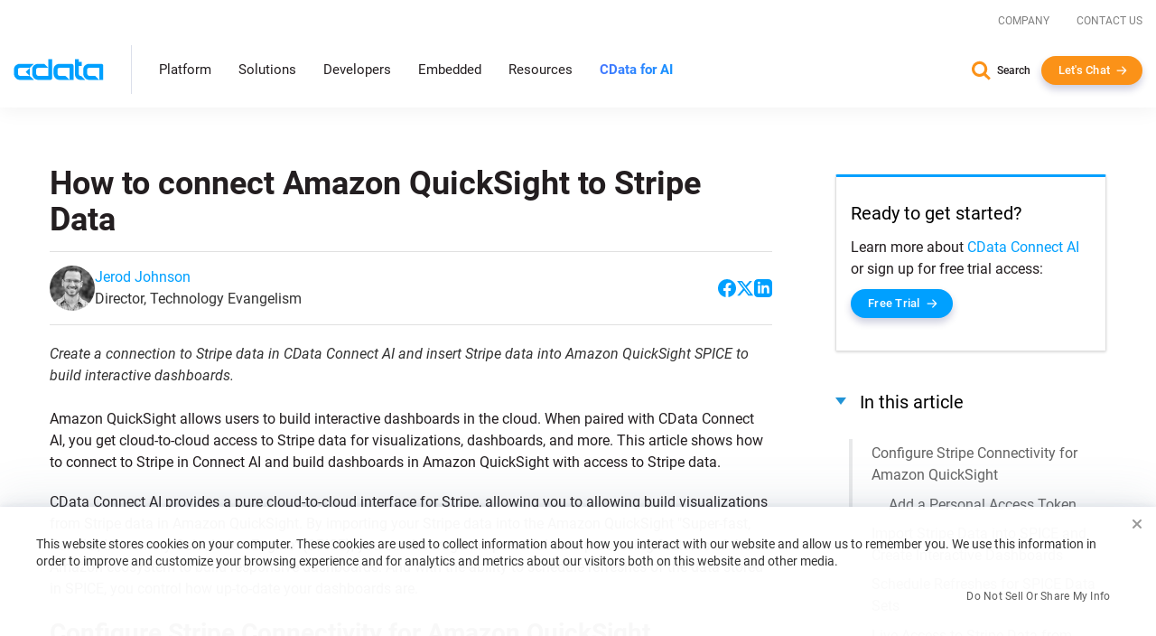

--- FILE ---
content_type: text/plain
request_url: https://c.6sc.co/?m=1
body_size: 3
content:
6suuid=062b341787162f00bdd57469ee020000eaa31000

--- FILE ---
content_type: text/javascript; charset=utf-8
request_url: https://cdn.bizible.com/xdc.js?_biz_u=56b3e294aea74f56ae91e7d7c35e5c30&_biz_h=-1719904874&cdn_o=a&jsVer=4.25.11.25
body_size: 218
content:
(function () {
    BizTrackingA.XdcCallback({
        xdc: "56b3e294aea74f56ae91e7d7c35e5c30"
    });
})();
;
